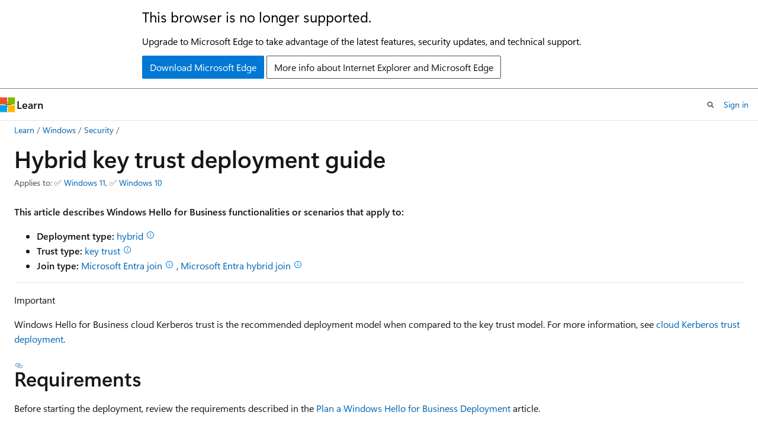

--- FILE ---
content_type: text/html
request_url: https://learn.microsoft.com/en-us/windows/security/identity-protection/hello-for-business/deploy/hybrid-key-trust
body_size: 72254
content:
 <!DOCTYPE html>
		<html
			class="layout layout-holy-grail   show-table-of-contents conceptual show-breadcrumb default-focus"
			lang="en-us"
			dir="ltr"
			data-authenticated="false"
			data-auth-status-determined="false"
			data-target="docs"
			x-ms-format-detection="none"
		>
			
		<head>
			<title>Windows Hello for Business hybrid key trust deployment guide | Microsoft Learn</title>
			<meta charset="utf-8" />
			<meta name="viewport" content="width=device-width, initial-scale=1.0" />
			<meta name="color-scheme" content="light dark" />

			<meta name="description" content="Learn how to deploy Windows Hello for Business in a hybrid key trust scenario." />
			<link rel="canonical" href="https://learn.microsoft.com/en-us/windows/security/identity-protection/hello-for-business/deploy/hybrid-key-trust" /> 

			<!-- Non-customizable open graph and sharing-related metadata -->
			<meta name="twitter:card" content="summary_large_image" />
			<meta name="twitter:site" content="@MicrosoftLearn" />
			<meta property="og:type" content="website" />
			<meta property="og:image:alt" content="Microsoft Learn" />
			<meta property="og:image" content="https://learn.microsoft.com/en-us/media/open-graph-image.png" />
			<!-- Page specific open graph and sharing-related metadata -->
			<meta property="og:title" content="Windows Hello for Business hybrid key trust deployment guide" />
			<meta property="og:url" content="https://learn.microsoft.com/en-us/windows/security/identity-protection/hello-for-business/deploy/hybrid-key-trust" />
			<meta property="og:description" content="Learn how to deploy Windows Hello for Business in a hybrid key trust scenario." />
			<meta name="platform_id" content="0fd7b405-7791-0b80-f6d6-fae5a3f1cb86" /> <meta name="scope" content="Windows 10" />
			<meta name="locale" content="en-us" />
			 <meta name="adobe-target" content="true" /> 
			<meta name="uhfHeaderId" content="MSDocsHeader-Windows" />

			<meta name="page_type" content="conceptual" />

			<!--page specific meta tags-->
			

			<!-- custom meta tags -->
			
		<meta name="ms.subservice" content="itpro-security" />
	
		<meta name="ms.service" content="windows-client" />
	
		<meta name="recommendations" content="true" />
	
		<meta name="ms.collection" content="tier2" />
	
		<meta name="breadcrumb_path" content="/windows/resources/breadcrumb/toc.json" />
	
		<meta name="ms.localizationpriority" content="medium" />
	
		<meta name="manager" content="bpardi" />
	
		<meta name="feedback_system" content="Standard" />
	
		<meta name="feedback_product_url" content="https://support.microsoft.com/windows/send-feedback-to-microsoft-with-the-feedback-hub-app-f59187f8-8739-22d6-ba93-f66612949332" />
	
		<meta name="author" content="paolomatarazzo" />
	
		<meta name="ms.author" content="paoloma" />
	
		<meta name="ms.date" content="2025-02-25T00:00:00Z" />
	
		<meta name="ms.topic" content="tutorial" />
	
		<meta name="document_id" content="fbfcd4a7-40f9-f404-2b07-4759b2d78004" />
	
		<meta name="document_version_independent_id" content="fbfcd4a7-40f9-f404-2b07-4759b2d78004" />
	
		<meta name="updated_at" content="2025-02-25T20:08:00Z" />
	
		<meta name="original_content_git_url" content="https://github.com/MicrosoftDocs/windows-docs-pr/blob/live/windows/security/identity-protection/hello-for-business/deploy/hybrid-key-trust.md" />
	
		<meta name="gitcommit" content="https://github.com/MicrosoftDocs/windows-docs-pr/blob/b088c8510ef4689fb9975d831deccf1baf630111/windows/security/identity-protection/hello-for-business/deploy/hybrid-key-trust.md" />
	
		<meta name="git_commit_id" content="b088c8510ef4689fb9975d831deccf1baf630111" />
	
		<meta name="site_name" content="Docs" />
	
		<meta name="depot_name" content="TechNet.windows-security" />
	
		<meta name="schema" content="Conceptual" />
	
		<meta name="toc_rel" content="../../../toc.json" />
	
		<meta name="pdf_url_template" content="https://learn.microsoft.com/pdfstore/en-us/TechNet.windows-security/{branchName}{pdfName}" />
	
		<meta name="feedback_help_link_type" content="" />
	
		<meta name="feedback_help_link_url" content="" />
	
		<meta name="word_count" content="2522" />
	
		<meta name="asset_id" content="identity-protection/hello-for-business/deploy/hybrid-key-trust" />
	
		<meta name="moniker_range_name" content="" />
	
		<meta name="item_type" content="Content" />
	
		<meta name="source_path" content="windows/security/identity-protection/hello-for-business/deploy/hybrid-key-trust.md" />
	
		<meta name="previous_tlsh_hash" content="EA189082FD0F8141EE824D2D2E2F791094F0904DBAF07794112BACA3846C1D6A636D8AADD553D2A46B312BE2437BE10FA5E1FE2DD1FE6BA3081314D695D926A2FF5C37F3C5" />
	
		<meta name="github_feedback_content_git_url" content="https://github.com/MicrosoftDocs/windows-itpro-docs/blob/public/windows/security/identity-protection/hello-for-business/deploy/hybrid-key-trust.md" />
	 
		<meta name="cmProducts" content="https://microsoft-devrel.poolparty.biz/DevRelOfferingOntology/798bd9d1-9cc5-4fc7-b0e5-8699d1f6ce2a" data-source="generated" />
	
		<meta name="cmProducts" content="https://microsoft-devrel.poolparty.biz/DevRelOfferingOntology/37da4cc9-0cfc-42a9-ba5e-805706b01ef8" data-source="generated" />
	
		<meta name="cmProducts" content="https://microsoft-devrel.poolparty.biz/DevRelOfferingOntology/57eae307-c3a1-4cac-b645-1a899934bac8" data-source="generated" />
	
		<meta name="spProducts" content="https://microsoft-devrel.poolparty.biz/DevRelOfferingOntology/b5dc5f65-34a8-4bfc-9917-97d1e20c88b2" data-source="generated" />
	
		<meta name="spProducts" content="https://microsoft-devrel.poolparty.biz/DevRelOfferingOntology/3661fb96-d414-4a4e-b7ad-9370637790dd" data-source="generated" />
	
		<meta name="spProducts" content="https://microsoft-devrel.poolparty.biz/DevRelOfferingOntology/ee561821-1ac7-45a8-9409-6ba5eb7a5b97" data-source="generated" />
	

			<!-- assets and js globals -->
			
			<link rel="stylesheet" href="/static/assets/0.4.03298.7395-d35a3215/styles/site-ltr.css" />
			
			<link rel="preconnect" href="//mscom.demdex.net" crossorigin />
						<link rel="dns-prefetch" href="//target.microsoft.com" />
						<link rel="dns-prefetch" href="//microsoftmscompoc.tt.omtrdc.net" />
						<link
							rel="preload"
							as="script"
							href="/static/third-party/adobe-target/at-js/2.9.0/at.js"
							integrity="sha384-l4AKhsU8cUWSht4SaJU5JWcHEWh1m4UTqL08s6b/hqBLAeIDxTNl+AMSxTLx6YMI"
							crossorigin="anonymous"
							id="adobe-target-script"
							type="application/javascript"
						/>
			<script src="https://wcpstatic.microsoft.com/mscc/lib/v2/wcp-consent.js"></script>
			<script src="https://js.monitor.azure.com/scripts/c/ms.jsll-4.min.js"></script>
			<script src="/_themes/docs.theme/master/en-us/_themes/global/deprecation.js"></script>

			<!-- msdocs global object -->
			<script id="msdocs-script">
		var msDocs = {
  "environment": {
    "accessLevel": "online",
    "azurePortalHostname": "portal.azure.com",
    "reviewFeatures": false,
    "supportLevel": "production",
    "systemContent": true,
    "siteName": "learn",
    "legacyHosting": false
  },
  "data": {
    "contentLocale": "en-us",
    "contentDir": "ltr",
    "userLocale": "en-us",
    "userDir": "ltr",
    "pageTemplate": "Conceptual",
    "brand": "",
    "context": {},
    "standardFeedback": true,
    "showFeedbackReport": false,
    "feedbackHelpLinkType": "",
    "feedbackHelpLinkUrl": "",
    "feedbackSystem": "Standard",
    "feedbackGitHubRepo": "",
    "feedbackProductUrl": "https://support.microsoft.com/windows/send-feedback-to-microsoft-with-the-feedback-hub-app-f59187f8-8739-22d6-ba93-f66612949332",
    "extendBreadcrumb": false,
    "isEditDisplayable": false,
    "isPrivateUnauthorized": false,
    "hideViewSource": false,
    "isPermissioned": false,
    "hasRecommendations": true,
    "contributors": [
      {
        "name": "paolomatarazzo",
        "url": "https://github.com/paolomatarazzo"
      }
    ]
  },
  "functions": {}
};;
	</script>

			<!-- base scripts, msdocs global should be before this -->
			<script src="/static/assets/0.4.03298.7395-d35a3215/scripts/en-us/index-docs.js"></script>
			

			<!-- json-ld -->
			
		</head>
	
			<body
				id="body"
				data-bi-name="body"
				class="layout-body "
				lang="en-us"
				dir="ltr"
			>
				<header class="layout-body-header">
		<div class="header-holder has-default-focus">
			
		<a
			href="#main"
			
			style="z-index: 1070"
			class="outline-color-text visually-hidden-until-focused position-fixed inner-focus focus-visible top-0 left-0 right-0 padding-xs text-align-center background-color-body"
			
		>
			Skip to main content
		</a>
	
		<a
			href="#"
			data-skip-to-ask-learn
			style="z-index: 1070"
			class="outline-color-text visually-hidden-until-focused position-fixed inner-focus focus-visible top-0 left-0 right-0 padding-xs text-align-center background-color-body"
			hidden
		>
			Skip to Ask Learn chat experience
		</a>
	

			<div hidden id="cookie-consent-holder" data-test-id="cookie-consent-container"></div>
			<!-- Unsupported browser warning -->
			<div
				id="unsupported-browser"
				style="background-color: white; color: black; padding: 16px; border-bottom: 1px solid grey;"
				hidden
			>
				<div style="max-width: 800px; margin: 0 auto;">
					<p style="font-size: 24px">This browser is no longer supported.</p>
					<p style="font-size: 16px; margin-top: 16px;">
						Upgrade to Microsoft Edge to take advantage of the latest features, security updates, and technical support.
					</p>
					<div style="margin-top: 12px;">
						<a
							href="https://go.microsoft.com/fwlink/p/?LinkID=2092881 "
							style="background-color: #0078d4; border: 1px solid #0078d4; color: white; padding: 6px 12px; border-radius: 2px; display: inline-block;"
						>
							Download Microsoft Edge
						</a>
						<a
							href="https://learn.microsoft.com/en-us/lifecycle/faq/internet-explorer-microsoft-edge"
							style="background-color: white; padding: 6px 12px; border: 1px solid #505050; color: #171717; border-radius: 2px; display: inline-block;"
						>
							More info about Internet Explorer and Microsoft Edge
						</a>
					</div>
				</div>
			</div>
			<!-- site header -->
			<header
				id="ms--site-header"
				data-test-id="site-header-wrapper"
				role="banner"
				itemscope="itemscope"
				itemtype="http://schema.org/Organization"
			>
				<div
					id="ms--mobile-nav"
					class="site-header display-none-tablet padding-inline-none gap-none"
					data-bi-name="mobile-header"
					data-test-id="mobile-header"
				></div>
				<div
					id="ms--primary-nav"
					class="site-header display-none display-flex-tablet"
					data-bi-name="L1-header"
					data-test-id="primary-header"
				></div>
				<div
					id="ms--secondary-nav"
					class="site-header display-none display-flex-tablet"
					data-bi-name="L2-header"
					data-test-id="secondary-header"
					
				></div>
			</header>
			
		<!-- banner -->
		<div data-banner>
			<div id="disclaimer-holder"></div>
			
		</div>
		<!-- banner end -->
	
		</div>
	</header>
				 <section
					id="layout-body-menu"
					class="layout-body-menu display-flex"
					data-bi-name="menu"
			  >
					
		<div
			id="left-container"
			class="left-container display-none display-block-tablet padding-inline-sm padding-bottom-sm width-full"
			data-toc-container="true"
		>
			<!-- Regular TOC content (default) -->
			<div id="ms--toc-content" class="height-full">
				<nav
					id="affixed-left-container"
					class="margin-top-sm-tablet position-sticky display-flex flex-direction-column"
					aria-label="Primary"
					data-bi-name="left-toc"
					role="navigation"
				></nav>
			</div>
			<!-- Collapsible TOC content (hidden by default) -->
			<div id="ms--toc-content-collapsible" class="height-full" hidden>
				<nav
					id="affixed-left-container"
					class="margin-top-sm-tablet position-sticky display-flex flex-direction-column"
					aria-label="Primary"
					data-bi-name="left-toc"
					role="navigation"
				>
					<div
						id="ms--collapsible-toc-header"
						class="display-flex justify-content-flex-end margin-bottom-xxs"
					>
						<button
							type="button"
							class="button button-clear inner-focus"
							data-collapsible-toc-toggle
							aria-expanded="true"
							aria-controls="ms--collapsible-toc-content"
							aria-label="Table of contents"
						>
							<span class="icon font-size-h4" aria-hidden="true">
								<span class="docon docon-panel-left-contract"></span>
							</span>
						</button>
					</div>
				</nav>
			</div>
		</div>
	
			  </section>

				<main
					id="main"
					role="main"
					class="layout-body-main "
					data-bi-name="content"
					lang="en-us"
					dir="ltr"
				>
					
			<div
		id="ms--content-header"
		class="content-header default-focus border-bottom-none"
		data-bi-name="content-header"
	>
		<div class="content-header-controls margin-xxs margin-inline-sm-tablet">
			<button
				type="button"
				class="contents-button button button-sm margin-right-xxs"
				data-bi-name="contents-expand"
				aria-haspopup="true"
				data-contents-button
			>
				<span class="icon" aria-hidden="true"><span class="docon docon-menu"></span></span>
				<span class="contents-expand-title"> Table of contents </span>
			</button>
			<button
				type="button"
				class="ap-collapse-behavior ap-expanded button button-sm"
				data-bi-name="ap-collapse"
				aria-controls="action-panel"
			>
				<span class="icon" aria-hidden="true"><span class="docon docon-exit-mode"></span></span>
				<span>Exit editor mode</span>
			</button>
		</div>
	</div>
			<div data-main-column class="padding-sm padding-top-none padding-top-sm-tablet">
				<div>
					
		<div id="article-header" class="background-color-body margin-bottom-xs display-none-print">
			<div class="display-flex align-items-center justify-content-space-between">
				
		<details
			id="article-header-breadcrumbs-overflow-popover"
			class="popover"
			data-for="article-header-breadcrumbs"
		>
			<summary
				class="button button-clear button-primary button-sm inner-focus"
				aria-label="All breadcrumbs"
			>
				<span class="icon">
					<span class="docon docon-more"></span>
				</span>
			</summary>
			<div id="article-header-breadcrumbs-overflow" class="popover-content padding-none"></div>
		</details>

		<bread-crumbs
			id="article-header-breadcrumbs"
			role="group"
			aria-label="Breadcrumbs"
			data-test-id="article-header-breadcrumbs"
			class="overflow-hidden flex-grow-1 margin-right-sm margin-right-md-tablet margin-right-lg-desktop margin-left-negative-xxs padding-left-xxs"
		></bread-crumbs>
	 
		<div
			id="article-header-page-actions"
			class="opacity-none margin-left-auto display-flex flex-wrap-no-wrap align-items-stretch"
		>
			
		<button
			class="button button-sm border-none inner-focus display-none-tablet flex-shrink-0 "
			data-bi-name="ask-learn-assistant-entry"
			data-test-id="ask-learn-assistant-modal-entry-mobile"
			data-ask-learn-modal-entry
			
			type="button"
			style="min-width: max-content;"
			aria-expanded="false"
			aria-label="Ask Learn"
			hidden
		>
			<span class="icon font-size-lg" aria-hidden="true">
				<span class="docon docon-chat-sparkle-fill gradient-ask-learn-logo"></span>
			</span>
		</button>
		<button
			class="button button-sm display-none display-inline-flex-tablet display-none-desktop flex-shrink-0 margin-right-xxs border-color-ask-learn "
			data-bi-name="ask-learn-assistant-entry"
			
			data-test-id="ask-learn-assistant-modal-entry-tablet"
			data-ask-learn-modal-entry
			type="button"
			style="min-width: max-content;"
			aria-expanded="false"
			hidden
		>
			<span class="icon font-size-lg" aria-hidden="true">
				<span class="docon docon-chat-sparkle-fill gradient-ask-learn-logo"></span>
			</span>
			<span>Ask Learn</span>
		</button>
		<button
			class="button button-sm display-none flex-shrink-0 display-inline-flex-desktop margin-right-xxs border-color-ask-learn "
			data-bi-name="ask-learn-assistant-entry"
			
			data-test-id="ask-learn-assistant-flyout-entry"
			data-ask-learn-flyout-entry
			data-flyout-button="toggle"
			type="button"
			style="min-width: max-content;"
			aria-expanded="false"
			aria-controls="ask-learn-flyout"
			hidden
		>
			<span class="icon font-size-lg" aria-hidden="true">
				<span class="docon docon-chat-sparkle-fill gradient-ask-learn-logo"></span>
			</span>
			<span>Ask Learn</span>
		</button>
	 
		<button
			type="button"
			id="ms--focus-mode-button"
			data-focus-mode
			data-bi-name="focus-mode-entry"
			class="button button-sm flex-shrink-0 margin-right-xxs display-none display-inline-flex-desktop"
		>
			<span class="icon font-size-lg" aria-hidden="true">
				<span class="docon docon-glasses"></span>
			</span>
			<span>Focus mode</span>
		</button>
	 

			<details class="popover popover-right" id="article-header-page-actions-overflow">
				<summary
					class="justify-content-flex-start button button-clear button-sm button-primary inner-focus"
					aria-label="More actions"
					title="More actions"
				>
					<span class="icon" aria-hidden="true">
						<span class="docon docon-more-vertical"></span>
					</span>
				</summary>
				<div class="popover-content">
					
		<button
			data-page-action-item="overflow-mobile"
			type="button"
			class="button-block button-sm inner-focus button button-clear display-none-tablet justify-content-flex-start text-align-left"
			data-bi-name="contents-expand"
			data-contents-button
			data-popover-close
		>
			<span class="icon">
				<span class="docon docon-editor-list-bullet" aria-hidden="true"></span>
			</span>
			<span class="contents-expand-title">Table of contents</span>
		</button>
	 
		<a
			id="lang-link-overflow"
			class="button-sm inner-focus button button-clear button-block justify-content-flex-start text-align-left"
			data-bi-name="language-toggle"
			data-page-action-item="overflow-all"
			data-check-hidden="true"
			data-read-in-link
			href="#"
			hidden
		>
			<span class="icon" aria-hidden="true" data-read-in-link-icon>
				<span class="docon docon-locale-globe"></span>
			</span>
			<span data-read-in-link-text>Read in English</span>
		</a>
	 
		<button
			type="button"
			class="collection button button-clear button-sm button-block justify-content-flex-start text-align-left inner-focus"
			data-list-type="collection"
			data-bi-name="collection"
			data-page-action-item="overflow-all"
			data-check-hidden="true"
			data-popover-close
		>
			<span class="icon" aria-hidden="true">
				<span class="docon docon-circle-addition"></span>
			</span>
			<span class="collection-status">Add</span>
		</button>
	
					
		<button
			type="button"
			class="collection button button-block button-clear button-sm justify-content-flex-start text-align-left inner-focus"
			data-list-type="plan"
			data-bi-name="plan"
			data-page-action-item="overflow-all"
			data-check-hidden="true"
			data-popover-close
			hidden
		>
			<span class="icon" aria-hidden="true">
				<span class="docon docon-circle-addition"></span>
			</span>
			<span class="plan-status">Add to plan</span>
		</button>
	  
		<a
			data-contenteditbtn
			class="button button-clear button-block button-sm inner-focus justify-content-flex-start text-align-left text-decoration-none"
			data-bi-name="edit"
			hidden
			href="https://github.com/MicrosoftDocs/windows-itpro-docs/blob/public/windows/security/identity-protection/hello-for-business/deploy/hybrid-key-trust.md"
			data-original_content_git_url="https://github.com/MicrosoftDocs/windows-docs-pr/blob/live/windows/security/identity-protection/hello-for-business/deploy/hybrid-key-trust.md"
			data-original_content_git_url_template="{repo}/blob/{branch}/windows/security/identity-protection/hello-for-business/deploy/hybrid-key-trust.md"
			data-pr_repo=""
			data-pr_branch=""
		>
			<span class="icon" aria-hidden="true">
				<span class="docon docon-edit-outline"></span>
			</span>
			<span>Edit</span>
		</a>
	
					
		<hr class="margin-block-xxs" />
		<h4 class="font-size-sm padding-left-xxs">Share via</h4>
		
					<a
						class="button button-clear button-sm inner-focus button-block justify-content-flex-start text-align-left text-decoration-none share-facebook"
						data-bi-name="facebook"
						data-page-action-item="overflow-all"
						href="#"
					>
						<span class="icon color-primary" aria-hidden="true">
							<span class="docon docon-facebook-share"></span>
						</span>
						<span>Facebook</span>
					</a>

					<a
						href="#"
						class="button button-clear button-sm inner-focus button-block justify-content-flex-start text-align-left text-decoration-none share-twitter"
						data-bi-name="twitter"
						data-page-action-item="overflow-all"
					>
						<span class="icon color-text" aria-hidden="true">
							<span class="docon docon-xlogo-share"></span>
						</span>
						<span>x.com</span>
					</a>

					<a
						href="#"
						class="button button-clear button-sm inner-focus button-block justify-content-flex-start text-align-left text-decoration-none share-linkedin"
						data-bi-name="linkedin"
						data-page-action-item="overflow-all"
					>
						<span class="icon color-primary" aria-hidden="true">
							<span class="docon docon-linked-in-logo"></span>
						</span>
						<span>LinkedIn</span>
					</a>
					<a
						href="#"
						class="button button-clear button-sm inner-focus button-block justify-content-flex-start text-align-left text-decoration-none share-email"
						data-bi-name="email"
						data-page-action-item="overflow-all"
					>
						<span class="icon color-primary" aria-hidden="true">
							<span class="docon docon-mail-message"></span>
						</span>
						<span>Email</span>
					</a>
			  
	 
		<hr class="margin-block-xxs" />
		<button
			class="button button-block button-clear button-sm justify-content-flex-start text-align-left inner-focus"
			type="button"
			data-bi-name="print"
			data-page-action-item="overflow-all"
			data-popover-close
			data-print-page
			data-check-hidden="true"
		>
			<span class="icon color-primary" aria-hidden="true">
				<span class="docon docon-print"></span>
			</span>
			<span>Print</span>
		</button>
	
				</div>
			</details>
		</div>
	
			</div>
		</div>
	  
		<!-- privateUnauthorizedTemplate is hidden by default -->
		<div unauthorized-private-section data-bi-name="permission-content-unauthorized-private" hidden>
			<hr class="hr margin-top-xs margin-bottom-sm" />
			<div class="notification notification-info">
				<div class="notification-content">
					<p class="margin-top-none notification-title">
						<span class="icon">
							<span class="docon docon-exclamation-circle-solid" aria-hidden="true"></span>
						</span>
						<span>Note</span>
					</p>
					<p class="margin-top-none authentication-determined not-authenticated">
						Access to this page requires authorization. You can try <a class="docs-sign-in" href="#" data-bi-name="permission-content-sign-in">signing in</a> or <a  class="docs-change-directory" data-bi-name="permisson-content-change-directory">changing directories</a>.
					</p>
					<p class="margin-top-none authentication-determined authenticated">
						Access to this page requires authorization. You can try <a class="docs-change-directory" data-bi-name="permisson-content-change-directory">changing directories</a>.
					</p>
				</div>
			</div>
		</div>
	
					<div class="content"><h1 id="hybrid-key-trust-deployment-guide">Hybrid key trust deployment guide</h1></div>
					
		<div
			id="article-metadata"
			data-bi-name="article-metadata"
			data-test-id="article-metadata"
			class="page-metadata-container display-flex gap-xxs justify-content-space-between align-items-center flex-wrap-wrap"
		>
			
		<div class="margin-block-xxs">
			<ul class="metadata page-metadata" data-bi-name="page info" lang="en-us" dir="ltr">
				 <li class="display-inline">Applies to: ✅ <a href="https://learn.microsoft.com/windows/release-health/supported-versions-windows-client" target="_blank">Windows 11</a>, ✅ <a href="https://learn.microsoft.com/windows/release-health/supported-versions-windows-client" target="_blank">Windows 10</a></li>
			</ul>
		</div>
	 
				<div
					id="user-feedback"
					class="margin-block-xxs display-none display-none-print"
					hidden
					data-hide-on-archived
				>
					
		<button
			id="user-feedback-button"
			data-test-id="conceptual-feedback-button"
			class="button button-sm button-clear button-primary display-none"
			type="button"
			data-bi-name="user-feedback-button"
			data-user-feedback-button
			hidden
		>
			<span class="icon" aria-hidden="true">
				<span class="docon docon-like"></span>
			</span>
			<span>Feedback</span>
		</button>
	
				</div>
		  
		</div>
	 
		<div data-id="ai-summary" hidden>
			<div id="ms--ai-summary-cta" class="margin-top-xs display-flex align-items-center">
				<span class="icon" aria-hidden="true">
					<span class="docon docon-sparkle-fill gradient-text-vivid"></span>
				</span>
				<button
					id="ms--ai-summary"
					type="button"
					class="tag tag-sm tag-suggestion margin-left-xxs"
					data-test-id="ai-summary-cta"
					data-bi-name="ai-summary-cta"
					data-an="ai-summary"
				>
					<span class="ai-summary-cta-text">
						Summarize this article for me
					</span>
				</button>
			</div>
			<!-- Slot where the client will render the summary card after the user clicks the CTA -->
			<div id="ms--ai-summary-header" class="margin-top-xs"></div>
		</div>
	 
		<nav
			id="center-doc-outline"
			class="doc-outline is-hidden-desktop display-none-print margin-bottom-sm"
			data-bi-name="intopic toc"
			aria-label="In this article"
		>
			<h2 id="ms--in-this-article" class="title is-6 margin-block-xs">
				In this article
			</h2>
		</nav>
	
					<div class="content"><p><strong>This article describes Windows Hello for Business functionalities or scenarios that apply to:</strong></p>
<ul>
<li><strong>Deployment type:</strong> <a href="./#deployment-models" title="For organizations using Active Directory identities synchronized to Microsoft Entra ID. Device management is usually done via Group Policy or Intune/MDM" data-linktype="relative-path">hybrid <img src="images/information.svg" role="presentation" data-linktype="relative-path">
</a></li>
<li><strong>Trust type:</strong> <a href="./#trust-types" title="This trust type uses a raw key to authenticate the users to Active Directory. It's not required to issue certificates to users, but it's required to deploy certificates to domain controllers" data-linktype="relative-path">key trust <img src="images/information.svg" role="presentation" data-linktype="relative-path">
</a></li>
<li><strong>Join type:</strong> <a href="./" title="Devices that are Microsoft Entra joined don't have any dependencies on Active Directory. Only local users accounts and Microsoft Entra users can sign in to these devices" data-linktype="relative-path">Microsoft Entra join <img src="images/information.svg" role="presentation" data-linktype="relative-path">
</a>, <a href="./" title="Devices that are Microsoft Entra hybrid joined don't have any dependencies on Microsoft Entra ID. Only local users accounts and Active Directory users can sign in to these devices. Active Directory users that are synchronized to Microsoft Entra ID have single-sign on to both Active Directory and Microsoft Entra protected resources" data-linktype="relative-path">Microsoft Entra hybrid join <img src="images/information.svg" role="presentation" data-linktype="relative-path">
</a></li>
</ul>
<hr>
<div class="IMPORTANT">
<p>Important</p>
<p>Windows Hello for Business <em>cloud Kerberos trust</em> is the recommended deployment model when compared to the <em>key trust model</em>. For more information, see <a href="hybrid-cloud-kerberos-trust" data-linktype="relative-path">cloud Kerberos trust deployment</a>.</p>
</div>
<h2 id="requirements">Requirements</h2>
<p>Before starting the deployment, review the requirements described in the <a href="./" data-linktype="relative-path">Plan a Windows Hello for Business Deployment</a> article.</p>
<p>Ensure that the following requirements are met before you begin:</p>
<div class="checklist">
<ul>
<li><a href="./#pki-requirements" data-linktype="relative-path">Public Key Infrastructure</a></li>
<li><a href="./#authentication-to-microsoft-entra-id" data-linktype="relative-path">Authentication</a></li>
<li><a href="./#device-configuration-options" data-linktype="relative-path">Device configuration</a></li>
<li><a href="prepare-users" data-linktype="relative-path">Prepare users to use Windows Hello</a></li>
</ul>
</div>
<h2 id="deployment-steps">Deployment steps</h2>
<div class="checklist">
<p>Once the prerequisites are met, deploying Windows Hello for Business consists of the following steps:</p>
<ul>
<li><a href="#configure-and-validate-the-public-key-infrastructure" data-linktype="self-bookmark">Configure and validate the Public Key Infrastructure</a></li>
<li><a href="hybrid-key-trust-enroll" data-linktype="relative-path">Configure and enroll in Windows Hello for Business</a></li>
<li>(optional) <a href="../hello-hybrid-aadj-sso" data-linktype="relative-path">Configure single sign-on for Microsoft Entra joined devices</a></li>
</ul>
</div>
<h2 id="configure-and-validate-the-public-key-infrastructure">Configure and validate the Public Key Infrastructure</h2>
<p>Windows Hello for Business must have a Public Key Infrastructure (PKI) when using the <em>key trust</em> model. The domain controllers must have a certificate, which serves as a <em>root of trust</em> for clients. The certificate ensures that clients don't communicate with rogue domain controllers.</p>
<p>Key trust deployments don't need client-issued certificates for on-premises authentication. <em>Microsoft Entra Connect Sync</em> configures Active Directory user accounts for public key mapping, by synchronizing the public key of the Windows Hello for Business credential to an attribute on the user's Active Directory object (<code>msDS-KeyCredentialLink</code> attribute).</p>
<p>A Windows Server-based PKI or a non-Microsoft Enterprise certification authority can be used. For more information, see <a href="/en-us/troubleshoot/windows-server/windows-security/requirements-domain-controller" data-linktype="absolute-path">Requirements for domain controller certificates from a non-Microsoft CA</a>.</p>
<h2 id="deploy-an-enterprise-certification-authority">Deploy an enterprise certification authority</h2>
<p>This guide assumes most enterprises have an existing public key infrastructure. Windows Hello for Business depends on an enterprise PKI running the Windows Server <em>Active Directory Certificate Services</em> role.<br>
If you don't have an existing PKI, review <a href="/en-us/previous-versions/windows/it-pro/windows-server-2012-R2-and-2012/hh831574(v=ws.11)" data-linktype="absolute-path">Certification Authority Guidance</a> to properly design your infrastructure. Then, consult the <a href="/en-us/previous-versions/windows/it-pro/windows-server-2012-R2-and-2012/hh831348(v=ws.11)" data-linktype="absolute-path">Test Lab Guide: Deploying an AD CS Two-Tier PKI Hierarchy</a> for instructions on how to configure your PKI using the information from your design session.</p>
<h3 id="lab-based-pki">Lab-based PKI</h3>
<p>The following instructions may be used to deploy simple public key infrastructure that is suitable <strong>for a lab environment</strong>.</p>
<p>Sign in using <em>Enterprise Administrator</em> equivalent credentials on a Windows Server where you want the certification authority (CA) installed.</p>
<div class="NOTE">
<p>Note</p>
<p>Never install a certification authority on a domain controller in a production environment.</p>
</div>
<ol>
<li>Open an elevated Windows PowerShell prompt</li>
<li>Use the following command to install the Active Directory Certificate Services role.
<pre><code class="lang-PowerShell">Add-WindowsFeature Adcs-Cert-Authority -IncludeManagementTools
</code></pre>
</li>
<li>Use the following command to configure the CA using a basic certification authority configuration
<pre><code class="lang-PowerShell">Install-AdcsCertificationAuthority
</code></pre>
</li>
</ol>
<!--links-->
<h2 id="configure-the-enterprise-pki">Configure the enterprise PKI</h2>
<h3 id="configure-domain-controller-certificates">Configure domain controller certificates</h3>
<p>Clients must trust the domain controllers, and the best way to enable the trust is to ensure that each domain controller has a <em>Kerberos Authentication</em> certificate. Installing a certificate on the domain controllers enables the Key Distribution Center (KDC) to prove its identity to other members of the domain. The certificates provide clients a root of trust external to the domain, namely the <em>enterprise certification authority</em>.</p>
<p>Domain controllers automatically request a <em>domain controller certificate</em> (if published) when they discover an enterprise CA is added to Active Directory. The certificates based on the <em>Domain Controller</em> and <em>Domain Controller Authentication</em> certificate templates don't include the <em>KDC Authentication</em> object identifier (OID), which was later added to the Kerberos RFC. Therefore, domain controllers need to request a certificate based on the <em>Kerberos Authentication</em> certificate template.</p>
<p>By default, the Active Directory CA provides and publishes the <em>Kerberos Authentication</em> certificate template. The cryptography configuration included in the template is based on older and less performant cryptography APIs. To ensure domain controllers request the proper certificate with the best available cryptography, use the <em>Kerberos Authentication</em> certificate template as a <em>baseline</em> to create an updated domain controller certificate template.</p>
<div class="IMPORTANT">
<p>Important</p>
<p>The certificates issued to the domain controllers must meet the following requirements:</p>
<ul>
<li>The <em>Certificate Revocation List (CRL) distribution point</em> extension must point to a valid CRL, or an <em>Authority Information Access (AIA)</em> extension that points to an Online Certificate Status Protocol (OCSP) responder</li>
<li>Optionally, the certificate <em>Subject</em> section could contain the directory path of the server object (the distinguished name)</li>
<li>The certificate <em>Key Usage</em> section must contain <em>Digital Signature</em> and <em>Key Encipherment</em></li>
<li>Optionally, the certificate <em>Basic Constraints</em> section should contain: <code>[Subject Type=End Entity, Path Length Constraint=None]</code></li>
<li>The certificate <em>extended key usage</em> section must contain Client Authentication (<code>1.3.6.1.5.5.7.3.2</code>), Server Authentication (<code>1.3.6.1.5.5.7.3.1</code>), and KDC Authentication (<code>1.3.6.1.5.2.3.5</code>)</li>
<li>The certificate <em>Subject Alternative Name</em> section must contain the Domain Name System (DNS) name</li>
<li>The certificate template must have an extension that has the value <code>DomainController</code>, encoded as a <a href="/en-us/windows/win32/seccertenroll/about-bmpstring" data-linktype="absolute-path">BMPstring</a>. If you are using Windows Server Enterprise Certificate Authority, this extension is already included in the domain controller certificate template</li>
<li>The domain controller certificate must be installed in the local computer's certificate store</li>
</ul>
</div>
<p>Sign in to a CA or management workstations with <em>Domain Administrator</em> equivalent credentials.</p>
<ol>
<li><p>Open the <strong>Certification Authority</strong> management console</p>
</li>
<li><p>Right-click <strong>Certificate Templates &gt; Manage</strong></p>
</li>
<li><p>In the <strong>Certificate Template Console</strong>, right-click the <strong>Kerberos Authentication</strong> template in the details pane and select <strong>Duplicate Template</strong></p>
</li>
<li><p>Use the following table to configure the template:</p>
<table>
<thead>
<tr>
<th>Tab Name</th>
<th>Configurations</th>
</tr>
</thead>
<tbody>
<tr>
<td><em>Compatibility</em></td>
<td><ul><li>Clear the <strong>Show resulting changes</strong> check box</li><li>Select <strong>Windows Server 2016</strong> from the <em>Certification Authority list</em></li><li>Select <strong>Windows 10 / Windows Server 2016</strong> from the <em>Certification Recipient list</em></li></ul></td>
</tr>
<tr>
<td><em>General</em></td>
<td><ul><li>Specify a <strong>Template display name</strong>, for example <em>Domain Controller Authentication (Kerberos)</em></li><li>Set the validity period to the desired value</li><li>Take note of the template name for later, which should be the same as the Template display name minus spaces</li></ul></td>
</tr>
<tr>
<td><em>Subject Name</em></td>
<td><ul><li>Select <strong>Build from this Active Directory information</strong></li><li>Select <strong>None</strong> from the <strong>Subject name format</strong> list</li><li>Select <strong>DNS name</strong> from the <strong>Include this information in alternate subject</strong> list</li><li>Clear all other items</li></ul></td>
</tr>
<tr>
<td><em>Cryptography</em></td>
<td><ul><li>Set the <em>Provider Category</em> to <strong>Key Storage Provider</strong></li><li>Set the <em>Algorithm name</em> to <strong>RSA</strong></li><li>Set the <em>minimum key size</em> to <strong>2048</strong></li><li>Set the <em>Request hash</em> to <strong>SHA256</strong></li></ul></td>
</tr>
</tbody>
</table>
</li>
<li><p>Select <strong>OK</strong> to finalize your changes and create the new template</p>
</li>
<li><p>Close the console</p>
</li>
</ol>
<div class="NOTE">
<p>Note</p>
<p>Inclusion of the <em>KDC Authentication</em> OID in domain controller certificate is not required for Microsoft Entra hybrid joined devices. The OID is required for enabling authentication with Windows Hello for Business to on-premises resources by Microsoft Entra joined devices.</p>
</div>
<div class="IMPORTANT">
<p>Important</p>
<p>For Microsoft Entra joined devices to authenticate to on-premises resources, ensure to:</p>
<ul>
<li>Install the root CA certificate in the device's trusted root certificate store. See <a href="/en-us/mem/intune/protect/certificates-trusted-root#to-create-a-trusted-certificate-profile" data-linktype="absolute-path">how to deploy a trusted certificate profile</a> via Intune</li>
<li>Publish your certificate revocation list to a location that is available to Microsoft Entra joined devices, such as a web-based URL</li>
</ul>
</div>
<h3 id="supersede-existing-domain-controller-certificates">Supersede existing domain controller certificates</h3>
<p>The domain controllers may have an existing domain controller certificate. The Active Directory Certificate Services provides a default certificate template for domain controllers called <em>domain controller certificate</em>. Later releases of Windows Server provided a new certificate template called <em>domain controller authentication certificate</em>. These certificate templates were provided prior to the update of the Kerberos specification that stated Key Distribution Centers (KDCs) performing certificate authentication needed to include the <em>KDC Authentication</em> extension.</p>
<p>The <em>Kerberos Authentication</em> certificate template is the most current certificate template designated for domain controllers, and should be the one you deploy to all your domain controllers.<br>
The <em>autoenrollment</em> feature allows you to replace the domain controller certificates. Use the following configuration to replace older domain controller certificates with new ones, using the <em>Kerberos Authentication</em> certificate template.</p>
<p>Sign in to a CA or management workstations with <em>Enterprise Administrator</em> equivalent credentials.</p>
<ol>
<li>Open the <strong>Certification Authority</strong> management console</li>
<li>Right-click <strong>Certificate Templates &gt; Manage</strong></li>
<li>In the <strong>Certificate Template Console</strong>, right-click the <em>Domain Controller Authentication (Kerberos)</em> (or the name of the certificate template you created in the previous section) template in the details pane and select <strong>Properties</strong></li>
<li>Select the <strong>Superseded Templates</strong> tab. Select <strong>Add</strong></li>
<li>From the <strong>Add Superseded Template</strong> dialog, select the <em>Domain Controller</em> certificate template and select <strong>OK &gt; Add</strong></li>
<li>From the <strong>Add Superseded Template</strong> dialog, select the <em>Domain Controller Authentication</em> certificate template and select <strong>OK</strong></li>
<li>From the <strong>Add Superseded Template</strong> dialog, select the <em>Kerberos Authentication</em> certificate template and select <strong>OK</strong></li>
<li>Add any other enterprise certificate templates that were previously configured for domain controllers to the <strong>Superseded Templates</strong> tab</li>
<li>Select <strong>OK</strong> and close the <strong>Certificate Templates</strong> console</li>
</ol>
<p>The certificate template is configured to supersede all the certificate templates provided in the <em>superseded templates</em> list.<br>
However, the certificate template and the superseding of certificate templates isn't active until the template is published to one or more certificate authorities.</p>
<div class="NOTE">
<p>Note</p>
<p>The domain controller's certificate must chain to a root in the NTAuth store. By default, the Active Directory Certificate Authority's root certificate is added to the NTAuth store. If you are using a non-Microsoft CA, this may not be done by default. If the domain controller certificate does not chain to a root in the NTAuth store, user authentication will fail.
To see all certificates in the NTAuth store, use the following command:</p>
<p><code>Certutil -viewstore -enterprise NTAuth</code></p>
</div>
<h3 id="unpublish-superseded-certificate-templates">Unpublish Superseded Certificate Templates</h3>
<p>The certification authority only issues certificates based on published certificate templates. For security, it's a good practice to unpublish certificate templates that the CA isn't configured to issue, including the pre-published templates from the role installation and any superseded templates.</p>
<p>The newly created <em>domain controller authentication</em> certificate template supersedes previous domain controller certificate templates. Therefore, you need to unpublish these certificate templates from all issuing certificate authorities.</p>
<p>Sign in to the CA or management workstation with <em>Enterprise Administrator</em> equivalent credentials.</p>
<ol>
<li>Open the <strong>Certification Authority</strong> management console</li>
<li>Expand the parent node from the navigation pane &gt; <strong>Certificate Templates</strong></li>
<li>Right-click the <em>Domain Controller</em> certificate template and select <strong>Delete</strong>. Select <strong>Yes</strong> on the <strong>Disable certificate templates</strong> window</li>
<li>Repeat step 3 for the <em>Domain Controller Authentication</em> and <em>Kerberos Authentication</em> certificate templates</li>
</ol>
<h3 id="publish-the-certificate-template-to-the-ca">Publish the certificate template to the CA</h3>
<p>A certification authority can only issue certificates for certificate templates that are published to it. If you have more than one CA, and you want more CAs to issue certificates based on the certificate template, then you must publish the certificate template to them.</p>
<p>Sign in to the CA or management workstations with <strong>Enterprise Admin</strong> equivalent credentials.</p>
<ol>
<li>Open the <strong>Certification Authority</strong> management console</li>
<li>Expand the parent node from the navigation pane</li>
<li>Select <strong>Certificate Templates</strong> in the navigation pane</li>
<li>Right-click the <strong>Certificate Templates</strong> node. Select <strong>New &gt; Certificate Template to issue</strong></li>
<li>In the <strong>Enable Certificates Templates</strong> window, select the <em>Domain Controller Authentication (Kerberos)</em> template you created in the previous steps &gt; select <strong>OK</strong></li>
<li>Close the console</li>
</ol>
<div class="IMPORTANT">
<p>Important</p>
<p>If you plan to deploy <strong>Microsoft Entra joined</strong> devices, and require single sign-on (SSO) to on-premises resources when signing in with Windows Hello for Business, follow the procedures to <a href="../hello-hybrid-aadj-sso" data-linktype="relative-path">update your CA to include an http-based CRL distribution point</a>.</p>
</div>
<h2 id="configure-and-deploy-certificates-to-domain-controllers">Configure and deploy certificates to domain controllers</h2>
<h3 id="configure-automatic-certificate-enrollment-for-the-domain-controllers">Configure automatic certificate enrollment for the domain controllers</h3>
<p>Domain controllers automatically request a certificate from the <em>Domain controller certificate</em> template. However, domain controllers are unaware of newer certificate templates or superseded configurations on certificate templates. For domain controllers to automatically enroll and renew of certificates, configure a GPO for automatic certificate enrollment, and link it to the <em>Domain Controllers</em> OU.</p>
<ol>
<li>Open the <strong>Group Policy Management Console</strong> (gpmc.msc)</li>
<li>Expand the domain and select the <strong>Group Policy Object</strong> node in the navigation pane</li>
<li>Right-click <strong>Group Policy object</strong> and select <strong>New</strong></li>
<li>Type <em>Domain Controller Auto Certificate Enrollment</em> in the name box and select <strong>OK</strong></li>
<li>Right-click the <strong>Domain Controller Auto Certificate Enrollment</strong> Group Policy object and select <strong>Edit</strong></li>
<li>In the navigation pane, expand <strong>Policies</strong> under <strong>Computer Configuration</strong></li>
<li>Expand <strong>Windows Settings &gt; Security Settings &gt; Public Key Policies</strong></li>
<li>In the details pane, right-click <strong>Certificate Services Client - Auto-Enrollment</strong> and select <strong>Properties</strong></li>
<li>Select <strong>Enabled</strong> from the <strong>Configuration Model</strong> list</li>
<li>Select the <strong>Renew expired certificates, update pending certificates, and remove revoked certificates</strong> check box</li>
<li>Select the <strong>Update certificates that use certificate templates</strong> check box</li>
<li>Select <strong>OK</strong></li>
<li>Close the <strong>Group Policy Management Editor</strong></li>
</ol>
<h3 id="deploy-the-domain-controller-auto-certificate-enrollment-gpo">Deploy the domain controller auto certificate enrollment GPO</h3>
<p>Sign in to domain controller or management workstations with <em>Domain Administrator</em> equivalent credentials.</p>
<ol>
<li>Start the <strong>Group Policy Management Console</strong> (gpmc.msc)</li>
<li>In the navigation pane, expand the domain and expand the node with the Active Directory domain name. Right-click the <strong>Domain Controllers</strong> organizational unit and select <strong>Link an existing GPO…</strong></li>
<li>In the <strong>Select GPO</strong> dialog box, select <em>Domain Controller Auto Certificate Enrollment</em> or the name of the domain controller certificate enrollment Group Policy object you previously created</li>
<li>Select <strong>OK</strong></li>
</ol>
<h2 id="validate-the-configuration">Validate the configuration</h2>
<p>Windows Hello for Business is a distributed system, which on the surface appears complex and difficult. The key to a successful deployment is to validate phases of work prior to moving to the next phase.</p>
<p>Confirm your domain controllers enroll the correct certificates and not any superseded certificate templates. Check that each domain controller completed the certificate autoenrollment.</p>
<h3 id="use-the-event-logs">Use the event logs</h3>
<p>Sign in to domain controller or management workstations with <em>Domain Administrator</em> equivalent credentials.</p>
<ol>
<li>Using the Event Viewer, navigate to the <strong>Application and Services</strong> &gt; <strong>Microsoft</strong> &gt; <strong>Windows</strong> &gt; <strong>CertificateServices-Lifecycles-System</strong> event log</li>
<li>Look for an event indicating a new certificate enrollment (autoenrollment):
<ul>
<li>The details of the event include the certificate template on which the certificate was issued</li>
<li>The name of the certificate template used to issue the certificate should match the certificate template name included in the event</li>
<li>The certificate thumbprint and EKUs for the certificate are also included in the event</li>
<li>The EKU needed for proper Windows Hello for Business authentication is Kerberos Authentication, in addition to other EKUs provide by the certificate template</li>
</ul>
</li>
</ol>
<p>Certificates superseded by your new domain controller certificate generate an <em>archive event</em> in the Event Log. The archive event contains the certificate template name and thumbprint of the certificate that was superseded by the new certificate.</p>
<h3 id="certificate-manager">Certificate Manager</h3>
<p>You can use the Certificate Manager console to validate the domain controller has the properly enrolled certificate based on the correct certificate template with the proper EKUs. Use <strong>certlm.msc</strong> to view certificate in the local computers certificate stores. Expand the <strong>Personal</strong> store and view the certificates enrolled for the computer. Archived certificates don't appear in Certificate Manager.</p>
<h3 id="certutilexe">Certutil.exe</h3>
<p>You can use <code>certutil.exe</code> command to view enrolled certificates in the local computer. Certutil shows enrolled and archived certificates for the local computer. From an elevated command prompt, run the following command:</p>
<pre><code class="lang-cmd">certutil.exe -q -store my
</code></pre>
<p>To view detailed information about each certificate in the store, and to validate automatic certificate enrollment enrolled the proper certificates, use the following command:</p>
<pre><code class="lang-cmd">certutil.exe -q -v -store my
</code></pre>
<h3 id="troubleshooting">Troubleshooting</h3>
<p>Windows triggers automatic certificate enrollment for the computer during boot, and when Group Policy updates. You can refresh Group Policy from an elevated command prompt using <code>gpupdate.exe /force</code>.</p>
<p>Alternatively, you can forcefully trigger automatic certificate enrollment using <code>certreq.exe -autoenroll -q</code> from an elevated command prompt.</p>
<p>Use the event logs to monitor certificate enrollment and archive. Review the configuration, such as publishing certificate templates to issuing certification authority and the <em>allow</em> auto enrollment permissions.</p>
<h2 id="section-review-and-next-steps">Section review and next steps</h2>
<div class="checklist">
<p>Before moving to the next section, ensure the following steps are complete:</p>
<ul>
<li>Configure domain controller certificate template</li>
<li>Supersede existing domain controller certificates</li>
<li>Unpublish superseded certificate templates</li>
<li>Publish the certificate template to the CA</li>
<li>Deploy certificates to the domain controllers</li>
<li>Validate the domain controllers configuration</li>
</ul>
</div>
<div class="nextstepaction">
<p><a href="hybrid-key-trust-enroll" data-linktype="relative-path">Next: configure and enroll in Windows Hello for Business &gt;</a></p>
</div>
<!--links-->
</div>
					
		<div
			id="ms--inline-notifications"
			class="margin-block-xs"
			data-bi-name="inline-notification"
		></div>
	 
		<div
			id="assertive-live-region"
			role="alert"
			aria-live="assertive"
			class="visually-hidden"
			aria-relevant="additions"
			aria-atomic="true"
		></div>
		<div
			id="polite-live-region"
			role="status"
			aria-live="polite"
			class="visually-hidden"
			aria-relevant="additions"
			aria-atomic="true"
		></div>
	
					
		<!-- feedback section -->
		<section
			id="site-user-feedback-footer"
			class="font-size-sm margin-top-md display-none-print display-none-desktop"
			data-test-id="site-user-feedback-footer"
			data-bi-name="site-feedback-section"
		>
			<hr class="hr" />
			<h2 id="ms--feedback" class="title is-3">Feedback</h2>
			<div class="display-flex flex-wrap-wrap align-items-center">
				<p class="font-weight-semibold margin-xxs margin-left-none">
					Was this page helpful?
				</p>
				<div class="buttons">
					<button
						class="thumb-rating-button like button button-primary button-sm"
						data-test-id="footer-rating-yes"
						data-binary-rating-response="rating-yes"
						type="button"
						title="This article is helpful"
						data-bi-name="button-rating-yes"
						aria-pressed="false"
					>
						<span class="icon" aria-hidden="true">
							<span class="docon docon-like"></span>
						</span>
						<span>Yes</span>
					</button>
					<button
						class="thumb-rating-button dislike button button-primary button-sm"
						id="standard-rating-no-button"
						hidden
						data-test-id="footer-rating-no"
						data-binary-rating-response="rating-no"
						type="button"
						title="This article is not helpful"
						data-bi-name="button-rating-no"
						aria-pressed="false"
					>
						<span class="icon" aria-hidden="true">
							<span class="docon docon-dislike"></span>
						</span>
						<span>No</span>
					</button>
					<details
						class="popover popover-top"
						id="mobile-help-popover"
						data-test-id="footer-feedback-popover"
					>
						<summary
							class="thumb-rating-button dislike button button-primary button-sm"
							data-test-id="details-footer-rating-no"
							data-binary-rating-response="rating-no"
							title="This article is not helpful"
							data-bi-name="button-rating-no"
							aria-pressed="false"
							data-bi-an="feedback-unhelpful-popover"
						>
							<span class="icon" aria-hidden="true">
								<span class="docon docon-dislike"></span>
							</span>
							<span>No</span>
						</summary>
						<div
							class="popover-content width-200 width-300-tablet"
							role="dialog"
							aria-labelledby="popover-heading"
							aria-describedby="popover-description"
						>
							<p id="popover-heading" class="font-size-lg margin-bottom-xxs font-weight-semibold">
								Need help with this topic?
							</p>
							<p id="popover-description" class="font-size-sm margin-bottom-xs">
								Want to try using Ask Learn to clarify or guide you through this topic?
							</p>
							
		<div class="buttons flex-direction-row flex-wrap justify-content-center gap-xxs">
			<div>
		<button
			class="button button-sm border inner-focus display-none margin-right-xxs"
			data-bi-name="ask-learn-assistant-entry-troubleshoot"
			data-test-id="ask-learn-assistant-modal-entry-mobile-feedback"
			data-ask-learn-modal-entry-feedback
			data-bi-an=feedback-unhelpful-popover
			type="button"
			style="min-width: max-content;"
			aria-expanded="false"
			aria-label="Ask Learn"
			hidden
		>
			<span class="icon font-size-lg" aria-hidden="true">
				<span class="docon docon-chat-sparkle-fill gradient-ask-learn-logo"></span>
			</span>
		</button>
		<button
			class="button button-sm display-inline-flex display-none-desktop flex-shrink-0 margin-right-xxs border-color-ask-learn margin-right-xxs"
			data-bi-name="ask-learn-assistant-entry-troubleshoot"
			data-bi-an=feedback-unhelpful-popover
			data-test-id="ask-learn-assistant-modal-entry-tablet-feedback"
			data-ask-learn-modal-entry-feedback
			type="button"
			style="min-width: max-content;"
			aria-expanded="false"
			hidden
		>
			<span class="icon font-size-lg" aria-hidden="true">
				<span class="docon docon-chat-sparkle-fill gradient-ask-learn-logo"></span>
			</span>
			<span>Ask Learn</span>
		</button>
		<button
			class="button button-sm display-none flex-shrink-0 display-inline-flex-desktop margin-right-xxs border-color-ask-learn margin-right-xxs"
			data-bi-name="ask-learn-assistant-entry-troubleshoot"
			data-bi-an=feedback-unhelpful-popover
			data-test-id="ask-learn-assistant-flyout-entry-feedback"
			data-ask-learn-flyout-entry-show-only
			data-flyout-button="toggle"
			type="button"
			style="min-width: max-content;"
			aria-expanded="false"
			aria-controls="ask-learn-flyout"
			hidden
		>
			<span class="icon font-size-lg" aria-hidden="true">
				<span class="docon docon-chat-sparkle-fill gradient-ask-learn-logo"></span>
			</span>
			<span>Ask Learn</span>
		</button>
	</div>
			<button
				type="button"
				class="button button-sm margin-right-xxs"
				data-help-option="suggest-fix"
				data-bi-name="feedback-suggest"
				data-bi-an="feedback-unhelpful-popover"
				data-test-id="suggest-fix"
			>
				<span class="icon" aria-hidden="true">
					<span class="docon docon-feedback"></span>
				</span>
				<span> Suggest a fix? </span>
			</button>
		</div>
	
						</div>
					</details>
				</div>
			</div>
		</section>
		<!-- end feedback section -->
	
				</div>
				
		<div id="ms--additional-resources-mobile" class="display-none-print">
			<hr class="hr" hidden />
			<h2 id="ms--additional-resources-mobile-heading" class="title is-3" hidden>
				Additional resources
			</h2>
			
		<section
			id="right-rail-recommendations-mobile"
			class=""
			data-bi-name="recommendations"
			hidden
		></section>
	 
		<section
			id="right-rail-training-mobile"
			class=""
			data-bi-name="learning-resource-card"
			hidden
		></section>
	 
		<section
			id="right-rail-events-mobile"
			class=""
			data-bi-name="events-card"
			hidden
		></section>
	 
		<section
			id="right-rail-qna-mobile"
			class="margin-top-xxs"
			data-bi-name="qna-link-card"
			hidden
		></section>
	
		</div>
	 
		<div
			id="article-metadata-footer"
			data-bi-name="article-metadata-footer"
			data-test-id="article-metadata-footer"
			class="page-metadata-container"
		>
			<hr class="hr" />
			<ul class="metadata page-metadata" data-bi-name="page info" lang="en-us" dir="ltr">
				<li class="visibility-hidden-visual-diff">
			<span class="badge badge-sm text-wrap-pretty">
				<span>Last updated on <local-time format="twoDigitNumeric"
		datetime="2025-02-25T08:00:00.000Z"
		data-article-date-source="calculated"
		class="is-invisible"
	>
		2025-02-25
	</local-time></span>
			</span>
		</li>
			</ul>
		</div>
	
			</div>
			
		<div
			id="action-panel"
			role="region"
			aria-label="Action Panel"
			class="action-panel"
			tabindex="-1"
		></div>
	
		
				</main>
				<aside
					id="layout-body-aside"
					class="layout-body-aside "
					data-bi-name="aside"
			  >
					
		<div
			id="ms--additional-resources"
			class="right-container padding-sm display-none display-block-desktop height-full"
			data-bi-name="pageactions"
			role="complementary"
			aria-label="Additional resources"
		>
			<div id="affixed-right-container" data-bi-name="right-column">
				
		<nav
			id="side-doc-outline"
			class="doc-outline border-bottom padding-bottom-xs margin-bottom-xs"
			data-bi-name="intopic toc"
			aria-label="In this article"
		>
			<h3>In this article</h3>
		</nav>
	
				<!-- Feedback -->
				
		<section
			id="ms--site-user-feedback-right-rail"
			class="font-size-sm display-none-print"
			data-test-id="site-user-feedback-right-rail"
			data-bi-name="site-feedback-right-rail"
		>
			<p class="font-weight-semibold margin-bottom-xs">Was this page helpful?</p>
			<div class="buttons">
				<button
					class="thumb-rating-button like button button-primary button-sm"
					data-test-id="right-rail-rating-yes"
					data-binary-rating-response="rating-yes"
					type="button"
					title="This article is helpful"
					data-bi-name="button-rating-yes"
					aria-pressed="false"
				>
					<span class="icon" aria-hidden="true">
						<span class="docon docon-like"></span>
					</span>
					<span>Yes</span>
				</button>
				<button
					class="thumb-rating-button dislike button button-primary button-sm"
					id="right-rail-no-button"
					hidden
					data-test-id="right-rail-rating-no"
					data-binary-rating-response="rating-no"
					type="button"
					title="This article is not helpful"
					data-bi-name="button-rating-no"
					aria-pressed="false"
				>
					<span class="icon" aria-hidden="true">
						<span class="docon docon-dislike"></span>
					</span>
					<span>No</span>
				</button>
				<details class="popover popover-right" id="help-popover" data-test-id="feedback-popover">
					<summary
						tabindex="0"
						class="thumb-rating-button dislike button button-primary button-sm"
						data-test-id="details-right-rail-rating-no"
						data-binary-rating-response="rating-no"
						title="This article is not helpful"
						data-bi-name="button-rating-no"
						aria-pressed="false"
						data-bi-an="feedback-unhelpful-popover"
					>
						<span class="icon" aria-hidden="true">
							<span class="docon docon-dislike"></span>
						</span>
						<span>No</span>
					</summary>
					<div
						class="popover-content width-200 width-300-tablet"
						role="dialog"
						aria-labelledby="popover-heading"
						aria-describedby="popover-description"
					>
						<p
							id="popover-heading-right-rail"
							class="font-size-lg margin-bottom-xxs font-weight-semibold"
						>
							Need help with this topic?
						</p>
						<p id="popover-description-right-rail" class="font-size-sm margin-bottom-xs">
							Want to try using Ask Learn to clarify or guide you through this topic?
						</p>
						
		<div class="buttons flex-direction-row flex-wrap justify-content-center gap-xxs">
			<div>
		<button
			class="button button-sm border inner-focus display-none margin-right-xxs"
			data-bi-name="ask-learn-assistant-entry-troubleshoot"
			data-test-id="ask-learn-assistant-modal-entry-mobile-feedback"
			data-ask-learn-modal-entry-feedback
			data-bi-an=feedback-unhelpful-popover
			type="button"
			style="min-width: max-content;"
			aria-expanded="false"
			aria-label="Ask Learn"
			hidden
		>
			<span class="icon font-size-lg" aria-hidden="true">
				<span class="docon docon-chat-sparkle-fill gradient-ask-learn-logo"></span>
			</span>
		</button>
		<button
			class="button button-sm display-inline-flex display-none-desktop flex-shrink-0 margin-right-xxs border-color-ask-learn margin-right-xxs"
			data-bi-name="ask-learn-assistant-entry-troubleshoot"
			data-bi-an=feedback-unhelpful-popover
			data-test-id="ask-learn-assistant-modal-entry-tablet-feedback"
			data-ask-learn-modal-entry-feedback
			type="button"
			style="min-width: max-content;"
			aria-expanded="false"
			hidden
		>
			<span class="icon font-size-lg" aria-hidden="true">
				<span class="docon docon-chat-sparkle-fill gradient-ask-learn-logo"></span>
			</span>
			<span>Ask Learn</span>
		</button>
		<button
			class="button button-sm display-none flex-shrink-0 display-inline-flex-desktop margin-right-xxs border-color-ask-learn margin-right-xxs"
			data-bi-name="ask-learn-assistant-entry-troubleshoot"
			data-bi-an=feedback-unhelpful-popover
			data-test-id="ask-learn-assistant-flyout-entry-feedback"
			data-ask-learn-flyout-entry-show-only
			data-flyout-button="toggle"
			type="button"
			style="min-width: max-content;"
			aria-expanded="false"
			aria-controls="ask-learn-flyout"
			hidden
		>
			<span class="icon font-size-lg" aria-hidden="true">
				<span class="docon docon-chat-sparkle-fill gradient-ask-learn-logo"></span>
			</span>
			<span>Ask Learn</span>
		</button>
	</div>
			<button
				type="button"
				class="button button-sm margin-right-xxs"
				data-help-option="suggest-fix"
				data-bi-name="feedback-suggest"
				data-bi-an="feedback-unhelpful-popover"
				data-test-id="suggest-fix"
			>
				<span class="icon" aria-hidden="true">
					<span class="docon docon-feedback"></span>
				</span>
				<span> Suggest a fix? </span>
			</button>
		</div>
	
					</div>
				</details>
			</div>
		</section>
	
			</div>
		</div>
	
			  </aside> <section
					id="layout-body-flyout"
					class="layout-body-flyout "
					data-bi-name="flyout"
			  >
					 <div
	class="height-full border-left background-color-body-medium"
	id="ask-learn-flyout"
></div>
			  </section> <div class="layout-body-footer " data-bi-name="layout-footer">
		<footer
			id="footer"
			data-test-id="footer"
			data-bi-name="footer"
			class="footer-layout has-padding has-default-focus border-top  uhf-container"
			role="contentinfo"
		>
			<div class="display-flex gap-xs flex-wrap-wrap is-full-height padding-right-lg-desktop">
				
		<a
			data-mscc-ic="false"
			href="#"
			data-bi-name="select-locale"
			class="locale-selector-link flex-shrink-0 button button-sm button-clear external-link-indicator"
			id=""
			title=""
			><span class="icon" aria-hidden="true"
				><span class="docon docon-world"></span></span
			><span class="local-selector-link-text">en-us</span></a
		>
	 <div class="ccpa-privacy-link" data-ccpa-privacy-link hidden>
		
		<a
			data-mscc-ic="false"
			href="https://aka.ms/yourcaliforniaprivacychoices"
			data-bi-name="your-privacy-choices"
			class="button button-sm button-clear flex-shrink-0 external-link-indicator"
			id=""
			title=""
			>
		<svg
			xmlns="http://www.w3.org/2000/svg"
			viewBox="0 0 30 14"
			xml:space="preserve"
			height="16"
			width="43"
			aria-hidden="true"
			focusable="false"
		>
			<path
				d="M7.4 12.8h6.8l3.1-11.6H7.4C4.2 1.2 1.6 3.8 1.6 7s2.6 5.8 5.8 5.8z"
				style="fill-rule:evenodd;clip-rule:evenodd;fill:#fff"
			></path>
			<path
				d="M22.6 0H7.4c-3.9 0-7 3.1-7 7s3.1 7 7 7h15.2c3.9 0 7-3.1 7-7s-3.2-7-7-7zm-21 7c0-3.2 2.6-5.8 5.8-5.8h9.9l-3.1 11.6H7.4c-3.2 0-5.8-2.6-5.8-5.8z"
				style="fill-rule:evenodd;clip-rule:evenodd;fill:#06f"
			></path>
			<path
				d="M24.6 4c.2.2.2.6 0 .8L22.5 7l2.2 2.2c.2.2.2.6 0 .8-.2.2-.6.2-.8 0l-2.2-2.2-2.2 2.2c-.2.2-.6.2-.8 0-.2-.2-.2-.6 0-.8L20.8 7l-2.2-2.2c-.2-.2-.2-.6 0-.8.2-.2.6-.2.8 0l2.2 2.2L23.8 4c.2-.2.6-.2.8 0z"
				style="fill:#fff"
			></path>
			<path
				d="M12.7 4.1c.2.2.3.6.1.8L8.6 9.8c-.1.1-.2.2-.3.2-.2.1-.5.1-.7-.1L5.4 7.7c-.2-.2-.2-.6 0-.8.2-.2.6-.2.8 0L8 8.6l3.8-4.5c.2-.2.6-.2.9 0z"
				style="fill:#06f"
			></path>
		</svg>
	
			<span>Your Privacy Choices</span></a
		>
	
	</div>
				<div class="flex-shrink-0">
		<div class="dropdown has-caret-up">
			<button
				data-test-id="theme-selector-button"
				class="dropdown-trigger button button-clear button-sm inner-focus theme-dropdown-trigger"
				aria-controls="{{ themeMenuId }}"
				aria-expanded="false"
				title="Theme"
				data-bi-name="theme"
			>
				<span class="icon">
					<span class="docon docon-sun" aria-hidden="true"></span>
				</span>
				<span>Theme</span>
				<span class="icon expanded-indicator" aria-hidden="true">
					<span class="docon docon-chevron-down-light"></span>
				</span>
			</button>
			<div class="dropdown-menu" id="{{ themeMenuId }}" role="menu">
				<ul class="theme-selector padding-xxs" data-test-id="theme-dropdown-menu">
					<li class="theme display-block">
						<button
							class="button button-clear button-sm theme-control button-block justify-content-flex-start text-align-left"
							data-theme-to="light"
						>
							<span class="theme-light margin-right-xxs">
								<span
									class="theme-selector-icon border display-inline-block has-body-background"
									aria-hidden="true"
								>
									<svg class="svg" xmlns="http://www.w3.org/2000/svg" viewBox="0 0 22 14">
										<rect width="22" height="14" class="has-fill-body-background" />
										<rect x="5" y="5" width="12" height="4" class="has-fill-secondary" />
										<rect x="5" y="2" width="2" height="1" class="has-fill-secondary" />
										<rect x="8" y="2" width="2" height="1" class="has-fill-secondary" />
										<rect x="11" y="2" width="3" height="1" class="has-fill-secondary" />
										<rect x="1" y="1" width="2" height="2" class="has-fill-secondary" />
										<rect x="5" y="10" width="7" height="2" rx="0.3" class="has-fill-primary" />
										<rect x="19" y="1" width="2" height="2" rx="1" class="has-fill-secondary" />
									</svg>
								</span>
							</span>
							<span role="menuitem"> Light </span>
						</button>
					</li>
					<li class="theme display-block">
						<button
							class="button button-clear button-sm theme-control button-block justify-content-flex-start text-align-left"
							data-theme-to="dark"
						>
							<span class="theme-dark margin-right-xxs">
								<span
									class="border theme-selector-icon display-inline-block has-body-background"
									aria-hidden="true"
								>
									<svg class="svg" xmlns="http://www.w3.org/2000/svg" viewBox="0 0 22 14">
										<rect width="22" height="14" class="has-fill-body-background" />
										<rect x="5" y="5" width="12" height="4" class="has-fill-secondary" />
										<rect x="5" y="2" width="2" height="1" class="has-fill-secondary" />
										<rect x="8" y="2" width="2" height="1" class="has-fill-secondary" />
										<rect x="11" y="2" width="3" height="1" class="has-fill-secondary" />
										<rect x="1" y="1" width="2" height="2" class="has-fill-secondary" />
										<rect x="5" y="10" width="7" height="2" rx="0.3" class="has-fill-primary" />
										<rect x="19" y="1" width="2" height="2" rx="1" class="has-fill-secondary" />
									</svg>
								</span>
							</span>
							<span role="menuitem"> Dark </span>
						</button>
					</li>
					<li class="theme display-block">
						<button
							class="button button-clear button-sm theme-control button-block justify-content-flex-start text-align-left"
							data-theme-to="high-contrast"
						>
							<span class="theme-high-contrast margin-right-xxs">
								<span
									class="border theme-selector-icon display-inline-block has-body-background"
									aria-hidden="true"
								>
									<svg class="svg" xmlns="http://www.w3.org/2000/svg" viewBox="0 0 22 14">
										<rect width="22" height="14" class="has-fill-body-background" />
										<rect x="5" y="5" width="12" height="4" class="has-fill-secondary" />
										<rect x="5" y="2" width="2" height="1" class="has-fill-secondary" />
										<rect x="8" y="2" width="2" height="1" class="has-fill-secondary" />
										<rect x="11" y="2" width="3" height="1" class="has-fill-secondary" />
										<rect x="1" y="1" width="2" height="2" class="has-fill-secondary" />
										<rect x="5" y="10" width="7" height="2" rx="0.3" class="has-fill-primary" />
										<rect x="19" y="1" width="2" height="2" rx="1" class="has-fill-secondary" />
									</svg>
								</span>
							</span>
							<span role="menuitem"> High contrast </span>
						</button>
					</li>
				</ul>
			</div>
		</div>
	</div>
			</div>
			<ul class="links" data-bi-name="footerlinks">
				<li class="manage-cookies-holder" hidden=""></li>
				<li>
		
		<a
			data-mscc-ic="false"
			href="https://learn.microsoft.com/en-us/principles-for-ai-generated-content"
			data-bi-name="aiDisclaimer"
			class=" external-link-indicator"
			id=""
			title=""
			>AI Disclaimer</a
		>
	
	</li><li>
		
		<a
			data-mscc-ic="false"
			href="https://learn.microsoft.com/en-us/previous-versions/"
			data-bi-name="archivelink"
			class=" external-link-indicator"
			id=""
			title=""
			>Previous Versions</a
		>
	
	</li> <li>
		
		<a
			data-mscc-ic="false"
			href="https://techcommunity.microsoft.com/t5/microsoft-learn-blog/bg-p/MicrosoftLearnBlog"
			data-bi-name="bloglink"
			class=" external-link-indicator"
			id=""
			title=""
			>Blog</a
		>
	
	</li> <li>
		
		<a
			data-mscc-ic="false"
			href="https://learn.microsoft.com/en-us/contribute"
			data-bi-name="contributorGuide"
			class=" external-link-indicator"
			id=""
			title=""
			>Contribute</a
		>
	
	</li><li>
		
		<a
			data-mscc-ic="false"
			href="https://go.microsoft.com/fwlink/?LinkId=521839"
			data-bi-name="privacy"
			class=" external-link-indicator"
			id=""
			title=""
			>Privacy</a
		>
	
	</li><li>
		
		<a
			data-mscc-ic="false"
			href="https://learn.microsoft.com/en-us/legal/termsofuse"
			data-bi-name="termsofuse"
			class=" external-link-indicator"
			id=""
			title=""
			>Terms of Use</a
		>
	
	</li><li>
		
		<a
			data-mscc-ic="false"
			href="https://www.microsoft.com/legal/intellectualproperty/Trademarks/"
			data-bi-name="trademarks"
			class=" external-link-indicator"
			id=""
			title=""
			>Trademarks</a
		>
	
	</li>
				<li>&copy; Microsoft 2026</li>
			</ul>
		</footer>
	</footer>
			</body>
		</html>

--- FILE ---
content_type: image/svg+xml
request_url: https://learn.microsoft.com/en-us/windows/security/identity-protection/hello-for-business/deploy/images/information.svg
body_size: -451
content:
<svg width="16" height="16" viewBox="0 0 16 16" fill="none" xmlns="http://www.w3.org/2000/svg">
  <path d="M8 7C8.27614 7 8.5 7.22386 8.5 7.5V10.5C8.5 10.7761 8.27614 11 8 11C7.72386 11 7.5 10.7761 7.5 10.5V7.5C7.5 7.22386 7.72386 7 8 7ZM8.00001 6.24907C8.41369 6.24907 8.74905 5.91371 8.74905 5.50003C8.74905 5.08635 8.41369 4.751 8.00001 4.751C7.58633 4.751 7.25098 5.08635 7.25098 5.50003C7.25098 5.91371 7.58633 6.24907 8.00001 6.24907ZM2 8C2 4.68629 4.68629 2 8 2C11.3137 2 14 4.68629 14 8C14 11.3137 11.3137 14 8 14C4.68629 14 2 11.3137 2 8ZM8 3C5.23858 3 3 5.23858 3 8C3 10.7614 5.23858 13 8 13C10.7614 13 13 10.7614 13 8C13 5.23858 10.7614 3 8 3Z" fill="#0078D4" />
</svg>